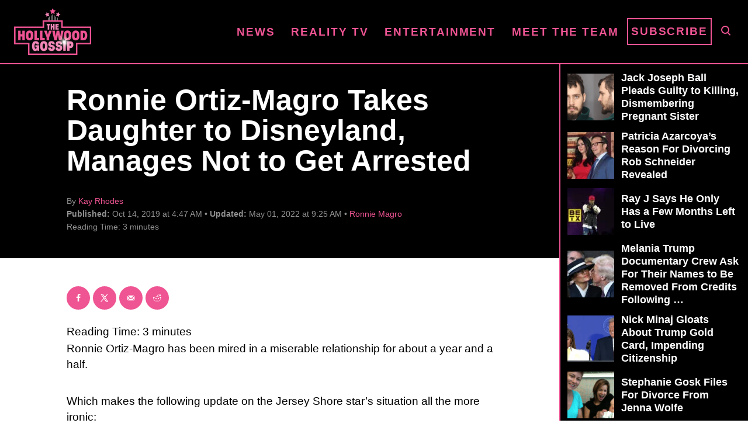

--- FILE ---
content_type: text/html; charset=UTF-8
request_url: https://www.thehollywoodgossip.com/wp-content/plugins/trellis-infinity/public/get-related-post.php?previous_post_ids=336908
body_size: 113
content:
{"excluded_URLs":["336908",492456,497689,487065,491903,485820,484118,480736,472985,471786,467490],"related_post_URLs":["https:\/\/www.thehollywoodgossip.com\/2024\/04\/ronnie-ortiz-magro-why-he-quit-jersey-shore-what-hes-been-doing-since\/","https:\/\/www.thehollywoodgossip.com\/2024\/04\/ronnie-sammi-reunion-jersey-shore-episode-recap\/","https:\/\/www.thehollywoodgossip.com\/2024\/02\/ronnie-ortiz-magro-and-sammi-giancola-finally-reunited-on-jersey-shore\/","https:\/\/www.thehollywoodgossip.com\/2024\/02\/sammi-sweetheart-reacts-to-filming-jersey-shore-opposite-ronnie-ortiz-magro-it-sucks\/","https:\/\/www.thehollywoodgossip.com\/2023\/10\/ronnie-ortiz-magro-apologizes-on-jersey-shore-breaks-everyone-down-into-a-puddle-of-tears\/","https:\/\/www.thehollywoodgossip.com\/2023\/09\/ronnie-ortiz-magro-put-me-back-on-jersey-shore-im-totally-fine-now\/","https:\/\/www.thehollywoodgossip.com\/2023\/08\/mike-sorrentino-justifies-welcoming-abusive-trainwreck-ronnie-magro-back-to-jersey-shore-hes-learned-his-lesson\/","https:\/\/www.thehollywoodgossip.com\/2023\/04\/sammi-giancola-forced-to-film-jersey-shore-scenes-with-abuser-ronnie-magro\/","https:\/\/www.thehollywoodgossip.com\/2023\/03\/surprise-ronnie-ortiz-magro-returns-to-jersey-shore-offers-major-life-update\/","https:\/\/www.thehollywoodgossip.com\/2023\/01\/the-situation-to-ronnie-you-owe-us-all-apology-if-you-wanna-return-to-jersey-shore\/"]}